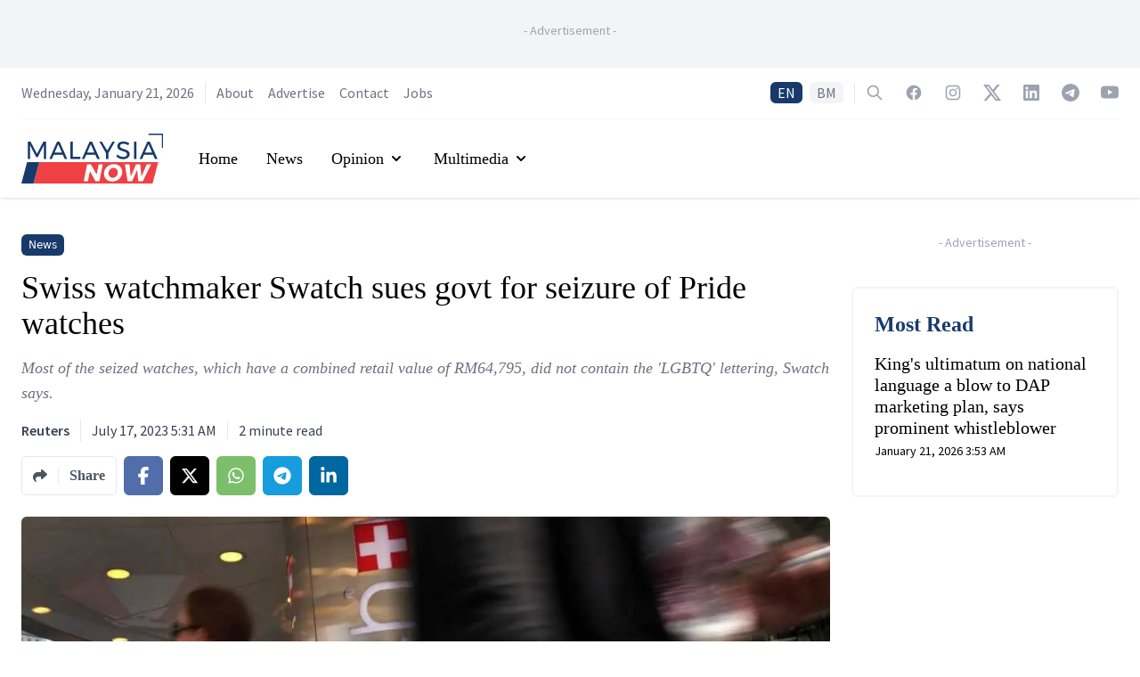

--- FILE ---
content_type: text/html; charset=utf-8
request_url: https://www.google.com/recaptcha/api2/aframe
body_size: 136
content:
<!DOCTYPE HTML><html><head><meta http-equiv="content-type" content="text/html; charset=UTF-8"></head><body><script nonce="Vb64oUl3jL6UTEaoiN7Gdw">/** Anti-fraud and anti-abuse applications only. See google.com/recaptcha */ try{var clients={'sodar':'https://pagead2.googlesyndication.com/pagead/sodar?'};window.addEventListener("message",function(a){try{if(a.source===window.parent){var b=JSON.parse(a.data);var c=clients[b['id']];if(c){var d=document.createElement('img');d.src=c+b['params']+'&rc='+(localStorage.getItem("rc::a")?sessionStorage.getItem("rc::b"):"");window.document.body.appendChild(d);sessionStorage.setItem("rc::e",parseInt(sessionStorage.getItem("rc::e")||0)+1);localStorage.setItem("rc::h",'1768973234850');}}}catch(b){}});window.parent.postMessage("_grecaptcha_ready", "*");}catch(b){}</script></body></html>

--- FILE ---
content_type: image/svg+xml
request_url: https://www.malaysianow.com/logo.svg
body_size: 895
content:
<svg xmlns="http://www.w3.org/2000/svg" viewBox="0 0 224.64 79.23"><defs><style>.cls-1{fill:#163a6c;}.cls-2{fill:none;stroke:#163a6c;stroke-miterlimit:10;stroke-width:2px;}.cls-3{fill:#ef4044;}.cls-4{fill:#fff;}</style></defs><g id="Layer_2" data-name="Layer 2"><g id="Layer_1-2" data-name="Layer 1"><path class="cls-1" d="M10.15,12.75h4.49L24.73,32.14l10-19.39h4.53V40.34H35.72l0-22L25.87,37.42H23.55l-9.9-19.11v22h-3.5Z"></path><path class="cls-1" d="M68.63,40.34l-2.92-6.7H51.17l-2.88,6.7h-4L56.57,12.75h3.94L72.73,40.34Zm-16-10.13H64.26l-5.84-13.4Z"></path><path class="cls-1" d="M77.73,12.75h3.79V36.91H93.58v3.43H77.73Z"></path><path class="cls-1" d="M120.14,40.34l-2.92-6.7H102.68l-2.88,6.7h-4l12.26-27.59H112l12.22,27.59Zm-16-10.13h11.58l-5.83-13.4Z"></path><path class="cls-1" d="M148.16,12.75,137.83,30.88v9.46h-3.78V31L123.57,12.75h3.86l8.51,14.07,8.36-14.07Z"></path><path class="cls-1" d="M165.32,16.67a13.43,13.43,0,0,0-3.8-.61,7,7,0,0,0-3.84.93,2.86,2.86,0,0,0-1.44,2.54,3.36,3.36,0,0,0,.86,2.38,6.08,6.08,0,0,0,2.13,1.46c.84.36,2,.77,3.51,1.24a38.91,38.91,0,0,1,4.53,1.66,7.78,7.78,0,0,1,3,2.34,6.52,6.52,0,0,1,1.22,4.12,6.9,6.9,0,0,1-1.28,4.14,8.3,8.3,0,0,1-3.59,2.74,13.66,13.66,0,0,1-5.3,1,15.39,15.39,0,0,1-5.91-1.18,16.21,16.21,0,0,1-5-3.15L152.1,33a14.2,14.2,0,0,0,4.43,3A12.17,12.17,0,0,0,161.32,37a7.63,7.63,0,0,0,4.36-1.09A3.37,3.37,0,0,0,167.27,33a3.45,3.45,0,0,0-.86-2.41,6.18,6.18,0,0,0-2.19-1.5c-.88-.36-2.07-.77-3.57-1.22a36.7,36.7,0,0,1-4.49-1.61,7.74,7.74,0,0,1-2.94-2.33,6.41,6.41,0,0,1-1.2-4.06,6.53,6.53,0,0,1,1.22-3.9,7.72,7.72,0,0,1,3.43-2.6,13.49,13.49,0,0,1,5.12-.91,17,17,0,0,1,9.11,2.68l-1.58,3.39A16.15,16.15,0,0,0,165.32,16.67Z"></path><path class="cls-1" d="M178.46,12.75h3.79V40.34h-3.79Z"></path><path class="cls-1" d="M211.61,40.34l-2.92-6.7H194.15l-2.88,6.7h-4l12.26-27.59h3.94l12.22,27.59Zm-16-10.13h11.58l-5.83-13.4Z"></path><polyline class="cls-2" points="201.52 1 223.64 1 223.64 22.7"></polyline><polygon class="cls-3" points="207.77 79.23 19.25 79.23 28.25 45.36 216.77 45.36 207.77 79.23"></polygon><polygon class="cls-1" points="19.25 79.23 0 79.23 9 45.36 28.25 45.36 19.25 79.23"></polygon><path class="cls-4" d="M122.41,48.9h6.48l-5.34,26.72h-6.1l-8.88-16-3.24,16H98.81l5.34-26.72h6.1L119.17,65Z"></path><path class="cls-4" d="M153.5,50.1a11.85,11.85,0,0,1,4.67,4.48A12.48,12.48,0,0,1,159.85,61a14.34,14.34,0,0,1-2.14,7.63,15.31,15.31,0,0,1-5.79,5.47,16.47,16.47,0,0,1-8,2,13.93,13.93,0,0,1-6.8-1.64A11.7,11.7,0,0,1,132.46,70a12.73,12.73,0,0,1-1.66-6.5,14.15,14.15,0,0,1,2.13-7.62,15.17,15.17,0,0,1,5.78-5.4,16.52,16.52,0,0,1,8-2A14.07,14.07,0,0,1,153.5,50.1Zm-11.34,5.43a8.64,8.64,0,0,0-3,3.13A8.51,8.51,0,0,0,138,63a7.73,7.73,0,0,0,.88,3.66,6.88,6.88,0,0,0,2.4,2.59,6.28,6.28,0,0,0,3.36,1,7.41,7.41,0,0,0,4-1.16,8.51,8.51,0,0,0,3-3.15,8.83,8.83,0,0,0,1.1-4.34,7.78,7.78,0,0,0-.84-3.64,6.52,6.52,0,0,0-2.32-2.56,6.07,6.07,0,0,0-3.28-.93A7.75,7.75,0,0,0,142.16,55.53Z"></path><path class="cls-4" d="M198.42,48.9h7.17L192.36,75.62h-7.2l-1.79-18.26-8,18.26h-7.17L163.89,48.9h7.47l1.87,19.44,8.27-19.4,6.82,0,1.87,19.44Z"></path></g></g></svg>

--- FILE ---
content_type: application/javascript; charset=UTF-8
request_url: https://www.malaysianow.com/_next/static/chunks/8922-2f1f45a19c132445.js
body_size: 3431
content:
"use strict";(self.webpackChunk_N_E=self.webpackChunk_N_E||[]).push([[8922],{2682:function(e,t,n){n.d(t,{_:function(){return c}});var r=n(3288),s=(n(2466),n(8082)),a=n(5624);function c(){var e=(0,s.Z)("common").t;return(0,r.jsxs)("div",{className:"mx-auto flex-grow",children:[(0,r.jsxs)("span",{className:"mb-2 block text-center font-source-sans text-sm text-gray-400",children:["- ",e("general.advertisement")," -"]}),(0,r.jsx)("div",{className:"flex min-w-0 justify-center",children:(0,r.jsx)("div",{children:(0,r.jsx)(a.Z,{slotName:"sectionRightSideMidRect"})})})]})}},5362:function(e,t,n){var r=n(3288),s=(n(2466),n(7037)),a=n.n(s),c=n(8082),i=n(4430),l=n(6331);t.Z=function(e){var t=e.articles,n=(0,c.Z)("common").t;return(0,r.jsxs)("div",{className:"rounded-md border-2 border-gray-100 p-6",children:[(0,r.jsx)("h3",{className:"font-georgia text-2xl font-bold text-brand-blue-900",children:n("cards.most-read")}),t&&t.length>0?(0,r.jsx)("div",{className:"space-y-4",children:(0,r.jsx)("div",{className:"divide-y divide-gray-200",children:null===t||void 0===t?void 0:t.slice(0,5).map((function(e,t){return(0,r.jsx)("div",{className:"group py-4",children:(0,r.jsx)(i.Z,{href:e.url,children:(0,r.jsx)("div",{className:"space-y-3",children:(0,r.jsxs)("div",{className:"space-y-1",children:[(0,r.jsx)("h3",{className:"font-georgia text-xl leading-6 transition duration-200 group-hover:text-brand-red-900",children:e.title}),(0,r.jsx)("div",{className:"font-source-sans text-sm",children:(0,r.jsx)("time",{dateTime:a()(e.publishedAt).format(),children:a()(e.publishedAt).format("MMMM D, YYYY h:mm A")})})]})})})},t)}))})}):(0,r.jsx)("div",{className:"mt-4",children:(0,r.jsx)(l.Z,{})})]})}},8922:function(e,t,n){var r=n(8565),s=n.n(r),a=n(3288),c=n(2466),i=n(7037),l=n.n(i),o=n(2493),u=n.n(o),d=n(1395),m=n(8082),g=n(2962),h=n(4430),f=n(5362),x=n(6331),y=n(2682),p=n(2953),v=n(7680),b=n(4264);function j(e,t){(null==t||t>e.length)&&(t=e.length);for(var n=0,r=new Array(t);n<t;n++)r[n]=e[n];return r}function w(e,t,n,r,s,a,c){try{var i=e[a](c),l=i.value}catch(o){return void n(o)}i.done?t(l):Promise.resolve(l).then(r,s)}function N(e,t,n){return t in e?Object.defineProperty(e,t,{value:n,enumerable:!0,configurable:!0,writable:!0}):e[t]=n,e}function S(e){for(var t=1;t<arguments.length;t++){var n=null!=arguments[t]?arguments[t]:{},r=Object.keys(n);"function"===typeof Object.getOwnPropertySymbols&&(r=r.concat(Object.getOwnPropertySymbols(n).filter((function(e){return Object.getOwnPropertyDescriptor(n,e).enumerable})))),r.forEach((function(t){N(e,t,n[t])}))}return e}function q(e){return function(e){if(Array.isArray(e))return j(e)}(e)||function(e){if("undefined"!==typeof Symbol&&null!=e[Symbol.iterator]||null!=e["@@iterator"])return Array.from(e)}(e)||function(e,t){if(!e)return;if("string"===typeof e)return j(e,t);var n=Object.prototype.toString.call(e).slice(8,-1);"Object"===n&&e.constructor&&(n=e.constructor.name);if("Map"===n||"Set"===n)return Array.from(n);if("Arguments"===n||/^(?:Ui|I)nt(?:8|16|32)(?:Clamped)?Array$/.test(n))return j(e,t)}(e)||function(){throw new TypeError("Invalid attempt to spread non-iterable instance.\\nIn order to be iterable, non-array objects must have a [Symbol.iterator]() method.")}()}t.Z=function(e){var t,n=e.data,r=(0,m.Z)(),i=r.t,o=r.lang,j=(0,d.useRouter)(),N=(0,c.useState)(null!==(t=null===n||void 0===n?void 0:n.articles.articles)&&void 0!==t?t:[]),M=N[0],A=N[1],k=(0,c.useState)(!1),Z=k[0],C=k[1],O=(0,c.useState)(1),P=O[0],T=O[1];(0,c.useEffect)((function(){n&&(A(n.articles.articles),C(!1),T(1))}),[n]);var Y,E=function(){var e,t=(e=s().mark((function e(){var t,n;return s().wrap((function(e){for(;;)switch(e.prev=e.next){case 0:return C(!0),t="EN",t=j.locale&&"my"===j.locale?"BM":"EN",e.next=5,g.$K.articlesByCategory("/section/[slug]/[childSlug]"===j.route?{parentCategory:j.query.slug,category:j.query.childSlug,locale:t,page:P+1}:{category:j.query.slug,locale:t,page:P+1});case 5:(n=e.sent).data&&(A((function(e){return q(e).concat(q(n.data.articles.articles))})),T((function(e){return e+1}))),C(!1);case 8:case"end":return e.stop()}}),e)})),function(){var t=this,n=arguments;return new Promise((function(r,s){var a=e.apply(t,n);function c(e){w(a,r,s,c,i,"next",e)}function i(e){w(a,r,s,c,i,"throw",e)}c(void 0)}))});return function(){return t.apply(this,arguments)}}();return(0,a.jsxs)(c.Fragment,{children:[(0,a.jsx)(v.lX,S({},b.Z,{title:"".concat(i("section:categories.".concat(null===n||void 0===n?void 0:n.category.name))," | MalaysiaNow"),languageAlternates:[{hrefLang:"en",href:p.r+("/section/[slug]/[childSlug]"===j.route?"/section/".concat(j.query.slug,"/").concat(j.query.childSlug):"/section/".concat(j.query.slug))},{hrefLang:"ms",href:p.Tu+"my"+("/section/[slug]/[childSlug]"===j.route?"/section/".concat(j.query.slug,"/").concat(j.query.childSlug):"/section/".concat(j.query.slug))}],canonical:"my"===o?p.Tu+"my"+("/section/[slug]/[childSlug]"===j.route?"/section/".concat(j.query.slug,"/").concat(j.query.childSlug):"/section/".concat(j.query.slug)):p.r+("/section/[slug]/[childSlug]"===j.route?"/section/".concat(j.query.slug,"/").concat(j.query.childSlug):"/section/".concat(j.query.slug)),openGraph:{locale:"my"===o?"ms_MY":"en_MY"},additionalLinkTags:[{rel:"alternate",href:"my"===o?p.Tu+"my"+("/section/[slug]/[childSlug]"===j.route?"/section/".concat(j.query.slug,"/").concat(j.query.childSlug,"/feed"):"/section/".concat(j.query.slug,"/feed")):p.r+("/section/[slug]/[childSlug]"===j.route?"/section/".concat(j.query.slug,"/").concat(j.query.childSlug,"/feed"):"/section/".concat(j.query.slug,"/feed")),type:"application/rss+xml"}]})),(0,a.jsx)(v.ns,{type:"Organization",id:p.r+"/#organization",logo:"https://media.malaysianow.com/wp-content/uploads/2020/08/30173619/g-logo.png",legalName:"MNow Media Sdn Bhd",name:"MalaysiaNow",email:"editor@malaysianow.com",address:{streetAddress:"A18-08, Pinnacle PJ, Lorong Utara C",addressLocality:"Petaling Jaya",addressRegion:"Selangor",postalCode:"46200",addressCountry:"Malaysia"},contactPoint:[{telephone:"+60379323811",contactType:"customer service",url:p.r+"/contact-us/",availableLanguage:["English","Malay"]}],sameAs:["https://www.facebook.com/MNowNews/","https://www.instagram.com/MNowNews/","https://www.linkedin.com/company/malaysianow/","https://twitter.com/MNowNews/","https://www.youtube.com/channel/UC315KbRo_fiQ9fbaVUhEK0Q","https://t.me/malaysianow","https://www.tiktok.com/@malaysianow"],url:p.Tu}),(0,a.jsx)(v.VL,{description:"News, views and insights into Malaysian current affairs.",id:"my"===o?p.Tu+"my"+("/section/[slug]/[childSlug]"===j.route?"/section/".concat(j.query.slug,"/").concat(j.query.childSlug):"/section/".concat(j.query.slug)):p.r+("/section/[slug]/[childSlug]"===j.route?"/section/".concat(j.query.slug,"/").concat(j.query.childSlug):"/section/".concat(j.query.slug))}),(0,a.jsx)("div",{className:"bg-white",children:(0,a.jsxs)("div",{className:"mx-auto max-w-7xl py-10 px-4 sm:px-6",children:[(0,a.jsxs)("div",{className:"pb-8",children:[(0,a.jsx)("h2",{className:"font-georgia text-5xl font-semibold text-brand-blue-900",children:i("section:categories.".concat(null===n||void 0===n?void 0:n.category.name))}),(null===n||void 0===n?void 0:n.category.description)&&(0,a.jsx)("p",{className:"pt-3 font-source-sans text-lg italic text-gray-500",children:null===n||void 0===n?void 0:n.category.description})]}),(0,a.jsxs)("div",{className:"items-stretch space-y-6 lg:flex lg:flex-1 lg:space-y-0 lg:space-x-6",children:[(0,a.jsxs)("div",{className:"flex-1",children:[M&&M.length>0?(0,a.jsx)("div",{className:"mx-auto grid gap-5 sm:grid-cols-2 lg:max-w-none lg:grid-cols-3",children:M.map((function(e,t){return(0,a.jsxs)("div",{className:"group flex flex-col overflow-hidden rounded-md border-2 border-gray-100",children:[(0,a.jsx)(h.Z,{href:e.url,children:(0,a.jsx)("div",{className:"flex-shrink-0",children:(0,a.jsx)(u(),{className:"h-48 w-full bg-placeholder bg-cover bg-center bg-no-repeat object-cover",src:e.featuredImage.url,alt:null!==(Y=e.featuredImage.altText)&&void 0!==Y?Y:"Story image",height:192,width:289,layout:"responsive"})})}),(0,a.jsxs)("div",{className:"flex flex-1 flex-col justify-between bg-white p-6",children:[(0,a.jsxs)("div",{className:"mb-1 space-x-2",children:[(0,a.jsx)("span",{className:"inline-flex items-center rounded-md bg-brand-blue-900 px-2 py-0.5 text-xs font-medium leading-5 text-white",children:e.label.name}),l()().diff(l()(e.publishedAt),"hours",!0)<=1&&(0,a.jsx)("span",{className:"inline-flex items-center rounded-md bg-gray-100 px-2 py-0.5 text-xs font-medium leading-5 text-gray-800",children:i("common:general.recently-published")}),l()().diff(l()(e.publishedAt),"hours",!0)>1&&l()().diff(l()(e.updatedAt),"minutes",!0)<=30&&(0,a.jsx)("span",{className:"inline-flex items-center rounded-md bg-gray-100 px-2 py-0.5 text-xs font-medium leading-5 text-gray-800",children:i("common:general.recently-updated")})]}),(0,a.jsx)("div",{className:"flex-1",children:(0,a.jsxs)(h.Z,{href:e.url,className:"mt-2 block",children:[(0,a.jsxs)("div",{className:"space-y-1",children:[(0,a.jsx)("p",{className:"font-georgia text-xl leading-6 text-gray-900 transition duration-200 group-hover:text-brand-red-900",children:e.title}),(0,a.jsx)("div",{className:"font-source-sans text-sm",children:(0,a.jsx)("time",{dateTime:l()(e.publishedAt).format(),children:l()(e.publishedAt).format("MMMM D, YYYY h:mm A")})})]}),(0,a.jsx)("p",{className:"mt-3 font-source-sans text-base text-gray-500 line-clamp-4",children:e.excerpt})]})})]})]},t)}))}):(0,a.jsx)(x.Z,{}),n&&P<n.articles.summary.totalPages&&(0,a.jsx)("div",{className:"relative overflow-auto rounded-xl p-8 pb-0",children:Z?(0,a.jsx)("div",{className:"flex items-center justify-center",children:(0,a.jsxs)("div",{className:"inline-flex items-center rounded-md border border-transparent bg-brand-blue-900 px-4 py-2 font-source-sans text-base font-medium text-white shadow-sm transition duration-200 ease-in-out focus:outline-none focus:ring-2 focus:ring-brand-red-900 focus:ring-offset-2",children:[(0,a.jsxs)("svg",{className:"-ml-1 mr-3 h-5 w-5 animate-spin text-white",xmlns:"http://www.w3.org/2000/svg",fill:"none",viewBox:"0 0 24 24",children:[(0,a.jsx)("circle",{className:"opacity-25",cx:12,cy:12,r:10,stroke:"currentColor",strokeWidth:4}),(0,a.jsx)("path",{className:"opacity-75",fill:"currentColor",d:"M4 12a8 8 0 018-8V0C5.373 0 0 5.373 0 12h4zm2 5.291A7.962 7.962 0 014 12H0c0 3.042 1.135 5.824 3 7.938l3-2.647z"})]}),i("common:general.loading"),"..."]})}):(0,a.jsx)("div",{className:"flex items-center justify-center",children:(0,a.jsx)("button",{type:"button",className:"inline-flex items-center rounded-md border border-transparent bg-brand-blue-900 px-4 py-2 font-source-sans text-base font-medium text-white shadow-sm transition duration-200 hover:bg-brand-red-900 focus:outline-none focus:ring-2 focus:ring-brand-red-900 focus:ring-offset-2",onClick:function(){return E()},children:i("common:general.load-more")})})})]}),(0,a.jsxs)("div",{className:"space-y-8 lg:sticky lg:top-40 lg:h-full lg:w-[300px]",children:[(0,a.jsx)(y._,{}),(0,a.jsx)(f.Z,{articles:null===n||void 0===n?void 0:n.mostReadArticles})]})]})]})})]})}},6331:function(e,t,n){var r=n(3288),s=(n(2466),n(8082));t.Z=function(){var e=(0,s.Z)("common").t;return(0,r.jsx)("div",{className:"rounded-md bg-gray-50 px-5 py-10",children:(0,r.jsx)("p",{className:"text-center text-gray-500",children:e("general.no-articles-found")})})}}}]);